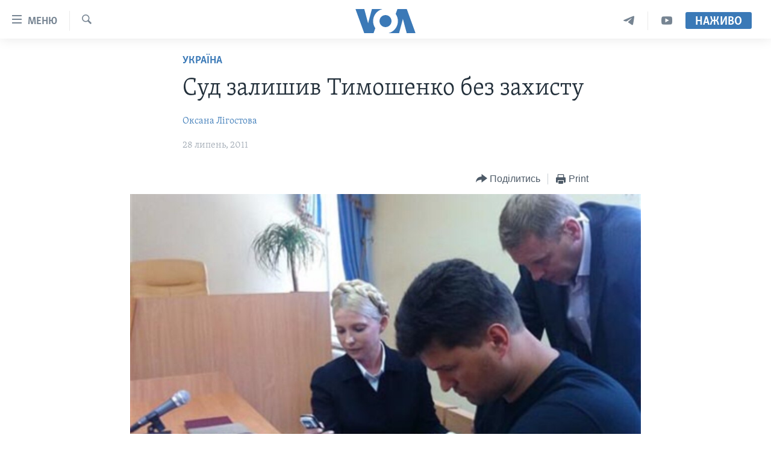

--- FILE ---
content_type: text/html; charset=utf-8
request_url: https://www.holosameryky.com/a/tymoshenko-07-28-2011-126342988/243003.html
body_size: 12704
content:

<!DOCTYPE html>
<html lang="uk" dir="ltr" class="no-js">
<head>
<link href="/Content/responsive/VOA/uk-UA/VOA-uk-UA.css?&amp;av=0.0.0.0&amp;cb=308" rel="stylesheet"/>
<script src="https://tags.holosameryky.com/voa-pangea/prod/utag.sync.js"></script> <script type='text/javascript' src='https://www.youtube.com/iframe_api' async></script>
<script type="text/javascript">
//a general 'js' detection, must be on top level in <head>, due to CSS performance
document.documentElement.className = "js";
var cacheBuster = "308";
var appBaseUrl = "/";
var imgEnhancerBreakpoints = [0, 144, 256, 408, 650, 1023, 1597];
var isLoggingEnabled = false;
var isPreviewPage = false;
var isLivePreviewPage = false;
if (!isPreviewPage) {
window.RFE = window.RFE || {};
window.RFE.cacheEnabledByParam = window.location.href.indexOf('nocache=1') === -1;
const url = new URL(window.location.href);
const params = new URLSearchParams(url.search);
// Remove the 'nocache' parameter
params.delete('nocache');
// Update the URL without the 'nocache' parameter
url.search = params.toString();
window.history.replaceState(null, '', url.toString());
} else {
window.addEventListener('load', function() {
const links = window.document.links;
for (let i = 0; i < links.length; i++) {
links[i].href = '#';
links[i].target = '_self';
}
})
}
// Iframe & Embed detection
var embedProperties = {};
try {
// Reliable way to check if we are in an iframe.
var isIframe = window.self !== window.top;
embedProperties.is_iframe = isIframe;
if (!isIframe) {
embedProperties.embed_context = "main";
} else {
// We are in an iframe. Let's try to access the parent.
// This access will only fail with strict cross-origin (without document.domain).
var parentLocation = window.top.location;
// The access succeeded. Now we explicitly compare the hostname.
if (window.location.hostname === parentLocation.hostname) {
embedProperties.embed_context = "embed_self";
} else {
// Hostname is different (e.g. different subdomain with document.domain)
embedProperties.embed_context = "embed_cross";
}
// Since the access works, we can safely get the details.
embedProperties.url_parent = parentLocation.href;
embedProperties.title_parent = window.top.document.title;
}
} catch (err) {
// We are in an iframe, and an error occurred, probably due to cross-origin restrictions.
embedProperties.is_iframe = true;
embedProperties.embed_context = "embed_cross";
// We cannot access the properties of window.top.
// `document.referrer` can sometimes provide the URL of the parent page.
// It is not 100% reliable, but it is the best we can do in this situation.
embedProperties.url_parent = document.referrer || null;
embedProperties.title_parent = null; // We can't get to the title in a cross-origin scenario.
}
var pwaEnabled = false;
var swCacheDisabled;
</script>
<meta charset="utf-8" />
<title>Суд залишив Тимошенко без захисту</title>
<meta name="description" content="Відколи у вівторок суд задовольнив клопотання Юлії Тимошенко про відвід її адвокатів, екс-прем’єрка захищається сама." />
<meta name="keywords" content="Актуально, Україна, Київ" />
<meta name="viewport" content="width=device-width, initial-scale=1.0" />
<meta http-equiv="X-UA-Compatible" content="IE=edge" />
<meta name="robots" content="max-image-preview:large"><meta property="fb:pages" content="127622183939174" />
<meta name="msvalidate.01" content="3286EE554B6F672A6F2E608C02343C0E" />
<meta name="yandex-verification" content="625440aa96ccf0ee" />
<link href="https://www.holosameryky.com/a/tymoshenko-07-28-2011-126342988/243003.html" rel="canonical" />
<meta name="apple-mobile-web-app-title" content="Голос Америки" />
<meta name="apple-mobile-web-app-status-bar-style" content="black" />
<meta name="apple-itunes-app" content="app-id=632618796, app-argument=//243003.ltr" />
<meta content="Суд залишив Тимошенко без захисту" property="og:title" />
<meta content="Відколи у вівторок суд задовольнив клопотання Юлії Тимошенко про відвід її адвокатів, екс-прем’єрка захищається сама." property="og:description" />
<meta content="article" property="og:type" />
<meta content="https://www.holosameryky.com/a/tymoshenko-07-28-2011-126342988/243003.html" property="og:url" />
<meta content="Голос Америки Українською" property="og:site_name" />
<meta content="https://www.facebook.com/holosameryky/" property="article:publisher" />
<meta content="https://gdb.voanews.com/d8d5d932-6460-4ee1-b487-69bad361bb1b_w1200_h630.jpg" property="og:image" />
<meta content="1200" property="og:image:width" />
<meta content="630" property="og:image:height" />
<meta content="227044984370662" property="fb:app_id" />
<meta content="Оксана Лігостова" name="Author" />
<meta content="summary_large_image" name="twitter:card" />
<meta content="@chastime" name="twitter:site" />
<meta content="https://gdb.voanews.com/d8d5d932-6460-4ee1-b487-69bad361bb1b_w1200_h630.jpg" name="twitter:image" />
<meta content="Суд залишив Тимошенко без захисту" name="twitter:title" />
<meta content="Відколи у вівторок суд задовольнив клопотання Юлії Тимошенко про відвід її адвокатів, екс-прем’єрка захищається сама." name="twitter:description" />
<link rel="amphtml" href="https://www.holosameryky.com/amp/tymoshenko-07-28-2011-126342988/243003.html" />
<script type="application/ld+json">{"articleSection":"Україна","isAccessibleForFree":true,"headline":"Суд залишив Тимошенко без захисту","inLanguage":"uk-UA","keywords":"Актуально, Україна, Київ","author":{"@type":"Person","url":"https://www.holosameryky.com/author/оксана-лігостова/utuqm","description":"","image":{"@type":"ImageObject"},"name":"Оксана Лігостова"},"datePublished":"2011-07-28 00:00:00Z","dateModified":"2011-07-28 00:00:00Z","publisher":{"logo":{"width":512,"height":220,"@type":"ImageObject","url":"https://www.holosameryky.com/Content/responsive/VOA/uk-UA/img/logo.png"},"@type":"NewsMediaOrganization","url":"https://www.holosameryky.com","sameAs":["https://www.facebook.com/holosameryky/","https://twitter.com/holosameryky","https://www.youtube.com/user/holosameryky","https://www.instagram.com/holosameryky/","https://t.me/holosameryky"],"name":"Голос Америки Українською","alternateName":"Голос Америки Українською"},"@context":"https://schema.org","@type":"NewsArticle","mainEntityOfPage":"https://www.holosameryky.com/a/tymoshenko-07-28-2011-126342988/243003.html","url":"https://www.holosameryky.com/a/tymoshenko-07-28-2011-126342988/243003.html","description":"Відколи у вівторок суд задовольнив клопотання Юлії Тимошенко про відвід її адвокатів, екс-прем’єрка захищається сама.","image":{"width":1080,"height":608,"@type":"ImageObject","url":"https://gdb.voanews.com/d8d5d932-6460-4ee1-b487-69bad361bb1b_w1080_h608.jpg"},"name":"Суд залишив Тимошенко без захисту"}</script>
<script src="/Scripts/responsive/infographics.b?v=dVbZ-Cza7s4UoO3BqYSZdbxQZVF4BOLP5EfYDs4kqEo1&amp;av=0.0.0.0&amp;cb=308"></script>
<script src="/Scripts/responsive/loader.b?v=C-JLefdHQ4ECvt5x4bMsJCTq2VRkcN8JUkP-IB-DzAI1&amp;av=0.0.0.0&amp;cb=308"></script>
<link rel="icon" type="image/svg+xml" href="/Content/responsive/VOA/img/webApp/favicon.svg" />
<link rel="alternate icon" href="/Content/responsive/VOA/img/webApp/favicon.ico" />
<link rel="apple-touch-icon" sizes="152x152" href="/Content/responsive/VOA/img/webApp/ico-152x152.png" />
<link rel="apple-touch-icon" sizes="144x144" href="/Content/responsive/VOA/img/webApp/ico-144x144.png" />
<link rel="apple-touch-icon" sizes="114x114" href="/Content/responsive/VOA/img/webApp/ico-114x114.png" />
<link rel="apple-touch-icon" sizes="72x72" href="/Content/responsive/VOA/img/webApp/ico-72x72.png" />
<link rel="apple-touch-icon-precomposed" href="/Content/responsive/VOA/img/webApp/ico-57x57.png" />
<link rel="icon" sizes="192x192" href="/Content/responsive/VOA/img/webApp/ico-192x192.png" />
<link rel="icon" sizes="128x128" href="/Content/responsive/VOA/img/webApp/ico-128x128.png" />
<meta name="msapplication-TileColor" content="#ffffff" />
<meta name="msapplication-TileImage" content="/Content/responsive/VOA/img/webApp/ico-144x144.png" />
<link rel="alternate" type="application/rss+xml" title="VOA - Top Stories [RSS]" href="/api/" />
<link rel="sitemap" type="application/rss+xml" href="/sitemap.xml" />
<script type="text/javascript">
var analyticsData = Object.assign(embedProperties, {url:"https://www.holosameryky.com/a/tymoshenko-07-28-2011-126342988/243003.html",property_id:"489",article_uid:"243003",page_title:"Суд залишив Тимошенко без захисту",page_type:"article",content_type:"article",subcontent_type:"article",last_modified:"2011-07-28 00:00:00Z",pub_datetime:"2011-07-28 00:00:00Z",section:"україна",english_section:"ukrayina",byline:"Оксана Лігостова",categories:"aktualno,ukrayina",tags:"київ",domain:"www.holosameryky.com",language:"Ukrainian",language_service:"VOA Ukrainian",platform:"web",copied:"no",copied_article:"",copied_title:"",runs_js:"Yes",cms_release:"8.45.0.0.308",enviro_type:"prod",slug:"tymoshenko-07-28-2011-126342988",entity:"VOA",short_language_service:"UKR",platform_short:"W",page_name:"Суд залишив Тимошенко без захисту"});
// Push Analytics data as GTM message (without "event" attribute and before GTM initialization)
window.dataLayer = window.dataLayer || [];
window.dataLayer.push(analyticsData);
</script>
<script type="text/javascript" data-cookiecategory="analytics">
var gtmEventObject = {event: 'page_meta_ready'};window.dataLayer = window.dataLayer || [];window.dataLayer.push(gtmEventObject);
var renderGtm = "true";
if (renderGtm === "true") {
(function(w,d,s,l,i){w[l]=w[l]||[];w[l].push({'gtm.start':new Date().getTime(),event:'gtm.js'});var f=d.getElementsByTagName(s)[0],j=d.createElement(s),dl=l!='dataLayer'?'&l='+l:'';j.async=true;j.src='//www.googletagmanager.com/gtm.js?id='+i+dl;f.parentNode.insertBefore(j,f);})(window,document,'script','dataLayer','GTM-N8MP7P');
}
</script>
</head>
<body class=" nav-no-loaded cc_theme pg-article pg-article--single-column print-lay-article use-sticky-share nojs-images ">
<noscript><iframe src="https://www.googletagmanager.com/ns.html?id=GTM-N8MP7P" height="0" width="0" style="display:none;visibility:hidden"></iframe></noscript> <script type="text/javascript" data-cookiecategory="analytics">
var gtmEventObject = {event: 'page_meta_ready'};window.dataLayer = window.dataLayer || [];window.dataLayer.push(gtmEventObject);
var renderGtm = "true";
if (renderGtm === "true") {
(function(w,d,s,l,i){w[l]=w[l]||[];w[l].push({'gtm.start':new Date().getTime(),event:'gtm.js'});var f=d.getElementsByTagName(s)[0],j=d.createElement(s),dl=l!='dataLayer'?'&l='+l:'';j.async=true;j.src='//www.googletagmanager.com/gtm.js?id='+i+dl;f.parentNode.insertBefore(j,f);})(window,document,'script','dataLayer','GTM-N8MP7P');
}
</script>
<!--Analytics tag js version start-->
<script type="text/javascript" data-cookiecategory="analytics">
var utag_data = Object.assign({}, analyticsData, {pub_year:"2011",pub_month:"07",pub_day:"28",pub_hour:"00",pub_weekday:"Thursday"});
if(typeof(TealiumTagFrom)==='function' && typeof(TealiumTagSearchKeyword)==='function') {
var utag_from=TealiumTagFrom();var utag_searchKeyword=TealiumTagSearchKeyword();
if(utag_searchKeyword!=null && utag_searchKeyword!=='' && utag_data["search_keyword"]==null) utag_data["search_keyword"]=utag_searchKeyword;if(utag_from!=null && utag_from!=='') utag_data["from"]=TealiumTagFrom();}
if(window.top!== window.self&&utag_data.page_type==="snippet"){utag_data.page_type = 'iframe';}
try{if(window.top!==window.self&&window.self.location.hostname===window.top.location.hostname){utag_data.platform = 'self-embed';utag_data.platform_short = 'se';}}catch(e){if(window.top!==window.self&&window.self.location.search.includes("platformType=self-embed")){utag_data.platform = 'cross-promo';utag_data.platform_short = 'cp';}}
(function(a,b,c,d){ a="https://tags.holosameryky.com/voa-pangea/prod/utag.js"; b=document;c="script";d=b.createElement(c);d.src=a;d.type="text/java"+c;d.async=true; a=b.getElementsByTagName(c)[0];a.parentNode.insertBefore(d,a); })();
</script>
<!--Analytics tag js version end-->
<!-- Analytics tag management NoScript -->
<noscript>
<img style="position: absolute; border: none;" src="https://ssc.holosameryky.com/b/ss/bbgprod,bbgentityvoa/1/G.4--NS/1507605902?pageName=voa%3aukr%3aw%3aarticle%3a%d0%a1%d1%83%d0%b4%20%d0%b7%d0%b0%d0%bb%d0%b8%d1%88%d0%b8%d0%b2%20%d0%a2%d0%b8%d0%bc%d0%be%d1%88%d0%b5%d0%bd%d0%ba%d0%be%20%d0%b1%d0%b5%d0%b7%20%d0%b7%d0%b0%d1%85%d0%b8%d1%81%d1%82%d1%83&amp;c6=%d0%a1%d1%83%d0%b4%20%d0%b7%d0%b0%d0%bb%d0%b8%d1%88%d0%b8%d0%b2%20%d0%a2%d0%b8%d0%bc%d0%be%d1%88%d0%b5%d0%bd%d0%ba%d0%be%20%d0%b1%d0%b5%d0%b7%20%d0%b7%d0%b0%d1%85%d0%b8%d1%81%d1%82%d1%83&amp;v36=8.45.0.0.308&amp;v6=D=c6&amp;g=https%3a%2f%2fwww.holosameryky.com%2fa%2ftymoshenko-07-28-2011-126342988%2f243003.html&amp;c1=D=g&amp;v1=D=g&amp;events=event1,event52&amp;c16=voa%20ukrainian&amp;v16=D=c16&amp;c5=ukrayina&amp;v5=D=c5&amp;ch=%d0%a3%d0%ba%d1%80%d0%b0%d1%97%d0%bd%d0%b0&amp;c15=ukrainian&amp;v15=D=c15&amp;c4=article&amp;v4=D=c4&amp;c14=243003&amp;v14=D=c14&amp;v20=no&amp;c17=web&amp;v17=D=c17&amp;mcorgid=518abc7455e462b97f000101%40adobeorg&amp;server=www.holosameryky.com&amp;pageType=D=c4&amp;ns=bbg&amp;v29=D=server&amp;v25=voa&amp;v30=489&amp;v105=D=User-Agent " alt="analytics" width="1" height="1" /></noscript>
<!-- End of Analytics tag management NoScript -->
<!--*** Accessibility links - For ScreenReaders only ***-->
<section>
<div class="sr-only">
<h2>Спеціальні потреби</h2>
<ul>
<li><a href="#content" data-disable-smooth-scroll="1">Перейти до матеріалу</a></li>
<li><a href="#navigation" data-disable-smooth-scroll="1">Перейти до меню сторінки</a></li>
<li><a href="#txtHeaderSearch" data-disable-smooth-scroll="1">Перейти до Пошуку</a></li>
</ul>
</div>
</section>
<div dir="ltr">
<div id="page">
<aside>
<div class="c-lightbox overlay-modal">
<div class="c-lightbox__intro">
<h2 class="c-lightbox__intro-title"></h2>
<button class="btn btn--rounded c-lightbox__btn c-lightbox__intro-next" title="Наступний">
<span class="ico ico--rounded ico-chevron-forward"></span>
<span class="sr-only">Наступний</span>
</button>
</div>
<div class="c-lightbox__nav">
<button class="btn btn--rounded c-lightbox__btn c-lightbox__btn--close" title="Закрити">
<span class="ico ico--rounded ico-close"></span>
<span class="sr-only">Закрити</span>
</button>
<button class="btn btn--rounded c-lightbox__btn c-lightbox__btn--prev" title="Попередній">
<span class="ico ico--rounded ico-chevron-backward"></span>
<span class="sr-only">Попередній</span>
</button>
<button class="btn btn--rounded c-lightbox__btn c-lightbox__btn--next" title="Наступний">
<span class="ico ico--rounded ico-chevron-forward"></span>
<span class="sr-only">Наступний</span>
</button>
</div>
<div class="c-lightbox__content-wrap">
<figure class="c-lightbox__content">
<span class="c-spinner c-spinner--lightbox">
<img src="/Content/responsive/img/player-spinner.png"
alt="please wait"
title="please wait" />
</span>
<div class="c-lightbox__img">
<div class="thumb">
<img src="" alt="" />
</div>
</div>
<figcaption>
<div class="c-lightbox__info c-lightbox__info--foot">
<span class="c-lightbox__counter"></span>
<span class="caption c-lightbox__caption"></span>
</div>
</figcaption>
</figure>
</div>
<div class="hidden">
<div class="content-advisory__box content-advisory__box--lightbox">
<span class="content-advisory__box-text">This image contains sensitive content which some people may find offensive or disturbing.</span>
<button class="btn btn--transparent content-advisory__box-btn m-t-md" value="text" type="button">
<span class="btn__text">
Click to reveal
</span>
</button>
</div>
</div>
</div>
<div class="print-dialogue">
<div class="container">
<h3 class="print-dialogue__title section-head">Print Options:</h3>
<div class="print-dialogue__opts">
<ul class="print-dialogue__opt-group">
<li class="form__group form__group--checkbox">
<input class="form__check " id="checkboxImages" name="checkboxImages" type="checkbox" checked="checked" />
<label for="checkboxImages" class="form__label m-t-md">Images</label>
</li>
<li class="form__group form__group--checkbox">
<input class="form__check " id="checkboxMultimedia" name="checkboxMultimedia" type="checkbox" checked="checked" />
<label for="checkboxMultimedia" class="form__label m-t-md">Multimedia</label>
</li>
</ul>
<ul class="print-dialogue__opt-group">
<li class="form__group form__group--checkbox">
<input class="form__check " id="checkboxEmbedded" name="checkboxEmbedded" type="checkbox" checked="checked" />
<label for="checkboxEmbedded" class="form__label m-t-md">Embedded Content</label>
</li>
<li class="hidden">
<input class="form__check " id="checkboxComments" name="checkboxComments" type="checkbox" />
<label for="checkboxComments" class="form__label m-t-md">Comments</label>
</li>
</ul>
</div>
<div class="print-dialogue__buttons">
<button class="btn btn--secondary close-button" type="button" title="Скасувати">
<span class="btn__text ">Скасувати</span>
</button>
<button class="btn btn-cust-print m-l-sm" type="button" title="Print">
<span class="btn__text ">Print</span>
</button>
</div>
</div>
</div>
<div class="ctc-message pos-fix">
<div class="ctc-message__inner">Link has been copied to clipboard</div>
</div>
</aside>
<div class="hdr-20 hdr-20--big">
<div class="hdr-20__inner">
<div class="hdr-20__max pos-rel">
<div class="hdr-20__side hdr-20__side--primary d-flex">
<label data-for="main-menu-ctrl" data-switcher-trigger="true" data-switch-target="main-menu-ctrl" class="burger hdr-trigger pos-rel trans-trigger" data-trans-evt="click" data-trans-id="menu">
<span class="ico ico-close hdr-trigger__ico hdr-trigger__ico--close burger__ico burger__ico--close"></span>
<span class="ico ico-menu hdr-trigger__ico hdr-trigger__ico--open burger__ico burger__ico--open"></span>
<span class="burger__label">Меню</span>
</label>
<div class="menu-pnl pos-fix trans-target" data-switch-target="main-menu-ctrl" data-trans-id="menu">
<div class="menu-pnl__inner">
<nav class="main-nav menu-pnl__item menu-pnl__item--first">
<ul class="main-nav__list accordeon" data-analytics-tales="false" data-promo-name="link" data-location-name="nav,secnav">
<li class="main-nav__item">
<a class="main-nav__item-name main-nav__item-name--link" href="https://www.holosameryky.com" title="Головна" >Головна</a>
</li>
<li class="main-nav__item accordeon__item" data-switch-target="menu-item-1296">
<label class="main-nav__item-name main-nav__item-name--label accordeon__control-label" data-switcher-trigger="true" data-for="menu-item-1296">
Актуально
<span class="ico ico-chevron-down main-nav__chev"></span>
</label>
<div class="main-nav__sub-list">
<a class="main-nav__item-name main-nav__item-name--link main-nav__item-name--sub" href="/p/7698.html" title="Світ" data-item-name="svit" >Світ</a>
<a class="main-nav__item-name main-nav__item-name--link main-nav__item-name--sub" href="/ssha" title="США" data-item-name="ssha" >США</a>
<a class="main-nav__item-name main-nav__item-name--link main-nav__item-name--sub" href="/ukrayina" title="Україна" data-item-name="ukrayina" >Україна</a>
<a class="main-nav__item-name main-nav__item-name--link main-nav__item-name--sub" href="/z/6974" title="Війна - це особисте" data-item-name="viyna-tse-osobyste" >Війна - це особисте</a>
<a class="main-nav__item-name main-nav__item-name--link main-nav__item-name--sub" href="/ukrayintsi-u-sviti" title="Українці у світі" data-item-name="ukrayintsi-u-sviti" >Українці у світі</a>
<a class="main-nav__item-name main-nav__item-name--link main-nav__item-name--sub" href="/nauka-i-tehnolohii" title="Наука" data-item-name="nauka-tehnolohii" >Наука</a>
<a class="main-nav__item-name main-nav__item-name--link main-nav__item-name--sub" href="/zdorovya" title="Здоров&#39;я" data-item-name="zdorovya" >Здоров&#39;я</a>
<a class="main-nav__item-name main-nav__item-name--link main-nav__item-name--sub" href="/kultura" title="Культура" data-item-name="kultura" >Культура</a>
<a class="main-nav__item-name main-nav__item-name--link main-nav__item-name--sub" href="/suspilstvo" title="Суспільство" data-item-name="suspilstvo" >Суспільство</a>
<a class="main-nav__item-name main-nav__item-name--link main-nav__item-name--sub" href="/ekonomika" title="Економіка" data-item-name="ekonomika" >Економіка</a>
<a class="main-nav__item-name main-nav__item-name--link main-nav__item-name--sub" href="/p/7710.html" title="Історії успіху українців" data-item-name="istorii-ispikhu-ukrayintsiv" >Історії успіху українців</a>
</div>
</li>
<li class="main-nav__item">
<a class="main-nav__item-name main-nav__item-name--link" href="/analityka" title="Аналітика" data-item-name="analityka" >Аналітика</a>
</li>
<li class="main-nav__item">
<a class="main-nav__item-name main-nav__item-name--link" href="/polityka-v-ssha" title="Політика в США" data-item-name="polityka-v-ssha" >Політика в США</a>
</li>
<li class="main-nav__item">
<a class="main-nav__item-name main-nav__item-name--link" href="/administratsiya-prezydenta-trampa" title="Адміністрація президента Трампа: перші 100 днів" data-item-name="administratsiya prezydenta trampa" >Адміністрація президента Трампа: перші 100 днів</a>
</li>
<li class="main-nav__item">
<a class="main-nav__item-name main-nav__item-name--link" href="/ukrayintsi-u-sviti" title="Українці в Америці" data-item-name="ukrayintsi-u-sviti" >Українці в Америці</a>
</li>
<li class="main-nav__item">
<a class="main-nav__item-name main-nav__item-name--link" href="/ukrayina" title="УКРАЇНА" data-item-name="ukrayina" >УКРАЇНА</a>
</li>
<li class="main-nav__item">
<a class="main-nav__item-name main-nav__item-name--link" href="/intervyu" title="Інтерв&#39;ю" data-item-name="interview" >Інтерв&#39;ю</a>
</li>
<li class="main-nav__item">
<a class="main-nav__item-name main-nav__item-name--link" href="/borotba-z-dezinformatsiyeyu" title="БОРОТЬБА З ДЕЗІНФОРМАЦІЄЮ" data-item-name="borotba-z-dezinformatsiyeyu" >БОРОТЬБА З ДЕЗІНФОРМАЦІЄЮ</a>
</li>
<li class="main-nav__item">
<a class="main-nav__item-name main-nav__item-name--link" href="/z/1686" title="Відео" data-item-name="video" >Відео</a>
</li>
<li class="main-nav__item accordeon__item" data-switch-target="menu-item-1295">
<label class="main-nav__item-name main-nav__item-name--label accordeon__control-label" data-switcher-trigger="true" data-for="menu-item-1295">
Телепрограми
<span class="ico ico-chevron-down main-nav__chev"></span>
</label>
<div class="main-nav__sub-list">
<a class="main-nav__item-name main-nav__item-name--link main-nav__item-name--sub" href="/z/1684" title="Час-Time" data-item-name="chastime" >Час-Time</a>
<a class="main-nav__item-name main-nav__item-name--link main-nav__item-name--sub" href="/z/6960" title="Брифінг Голосу Америки" data-item-name="bryfing-holosu-ameryky" >Брифінг Голосу Америки</a>
<a class="main-nav__item-name main-nav__item-name--link main-nav__item-name--sub" href="/z/4124" title="Студія Вашингтон" data-item-name="studiya-vashyngton" >Студія Вашингтон</a>
<a class="main-nav__item-name main-nav__item-name--link main-nav__item-name--sub" href="/z/1685" title="Вікно в Америку" data-item-name="vikno-v-ameryku" >Вікно в Америку</a>
<a class="main-nav__item-name main-nav__item-name--link main-nav__item-name--sub" href="/z/4601" title="Прайм-Тайм" data-item-name="tv-programs-prime-time" >Прайм-Тайм</a>
<a class="main-nav__item-name main-nav__item-name--link main-nav__item-name--sub" href="/p/7067.html" title="Погляд з Вашингтона" data-item-name="election-ukraine" >Погляд з Вашингтона</a>
</div>
</li>
<li class="main-nav__item">
<a class="main-nav__item-name main-nav__item-name--link" href="/z/7795" title="English" data-item-name="English" >English</a>
</li>
</ul>
</nav>
<div class="menu-pnl__item">
<a href="https://learningenglish.voanews.com/" class="menu-pnl__item-link" alt="Learning English">Learning English</a>
</div>
<div class="menu-pnl__item menu-pnl__item--social">
<h5 class="menu-pnl__sub-head">Ми в соцмережах</h5>
<a href="https://www.facebook.com/holosameryky/" title="Слідкуйте за нами на Facebook" data-analytics-text="follow_on_facebook" class="btn btn--rounded btn--social-inverted menu-pnl__btn js-social-btn btn-facebook" target="_blank" rel="noopener">
<span class="ico ico-facebook-alt ico--rounded"></span>
</a>
<a href="https://twitter.com/holosameryky" title="Слідкуйте за нами у Twitter" data-analytics-text="follow_on_twitter" class="btn btn--rounded btn--social-inverted menu-pnl__btn js-social-btn btn-twitter" target="_blank" rel="noopener">
<span class="ico ico-twitter ico--rounded"></span>
</a>
<a href="https://www.youtube.com/user/holosameryky" title="Слідкуйте за нами на Youtube" data-analytics-text="follow_on_youtube" class="btn btn--rounded btn--social-inverted menu-pnl__btn js-social-btn btn-youtube" target="_blank" rel="noopener">
<span class="ico ico-youtube ico--rounded"></span>
</a>
<a href="https://www.instagram.com/holosameryky/" title="Підписуйтесь на наш Інстаграм" data-analytics-text="follow_on_instagram" class="btn btn--rounded btn--social-inverted menu-pnl__btn js-social-btn btn-instagram" target="_blank" rel="noopener">
<span class="ico ico-instagram ico--rounded"></span>
</a>
<a href="https://t.me/holosameryky" title="Підпишіться на наш Telegram" data-analytics-text="follow_on_telegram" class="btn btn--rounded btn--social-inverted menu-pnl__btn js-social-btn btn-telegram" target="_blank" rel="noopener">
<span class="ico ico-telegram ico--rounded"></span>
</a>
</div>
<div class="menu-pnl__item">
<a href="/navigation/allsites" class="menu-pnl__item-link">
<span class="ico ico-languages "></span>
Мови
</a>
</div>
</div>
</div>
<label data-for="top-search-ctrl" data-switcher-trigger="true" data-switch-target="top-search-ctrl" class="top-srch-trigger hdr-trigger">
<span class="ico ico-close hdr-trigger__ico hdr-trigger__ico--close top-srch-trigger__ico top-srch-trigger__ico--close"></span>
<span class="ico ico-search hdr-trigger__ico hdr-trigger__ico--open top-srch-trigger__ico top-srch-trigger__ico--open"></span>
</label>
<div class="srch-top srch-top--in-header" data-switch-target="top-search-ctrl">
<div class="container">
<form action="/s" class="srch-top__form srch-top__form--in-header" id="form-topSearchHeader" method="get" role="search"><label for="txtHeaderSearch" class="sr-only">Пошук</label>
<input type="text" id="txtHeaderSearch" name="k" placeholder="шукати текст ..." accesskey="s" value="" class="srch-top__input analyticstag-event" onkeydown="if (event.keyCode === 13) { FireAnalyticsTagEventOnSearch('search', $dom.get('#txtHeaderSearch')[0].value) }" />
<button title="Пошук" type="submit" class="btn btn--top-srch analyticstag-event" onclick="FireAnalyticsTagEventOnSearch('search', $dom.get('#txtHeaderSearch')[0].value) ">
<span class="ico ico-search"></span>
</button></form>
</div>
</div>
<a href="/" class="main-logo-link">
<img src="/Content/responsive/VOA/uk-UA/img/logo-compact.svg?cb=308" class="main-logo main-logo--comp" alt="site logo">
<img src="/Content/responsive/VOA/uk-UA/img/logo.svg?cb=308" class="main-logo main-logo--big" alt="site logo">
</a>
</div>
<div class="hdr-20__side hdr-20__side--secondary d-flex">
<a href="https://www.youtube.com/c/holosameryky" title="YouTube" class="hdr-20__secondary-item" data-item-name="custom1">
<span class="ico-custom ico-custom--1 hdr-20__secondary-icon"></span>
</a>
<a href="https://t.me/holosameryky" title="Telegram" class="hdr-20__secondary-item" data-item-name="custom2">
<span class="ico-custom ico-custom--2 hdr-20__secondary-icon"></span>
</a>
<a href="/s" title="Пошук" class="hdr-20__secondary-item hdr-20__secondary-item--search" data-item-name="search">
<span class="ico ico-search hdr-20__secondary-icon hdr-20__secondary-icon--search"></span>
</a>
<div class="hdr-20__secondary-item live-b-drop">
<div class="live-b-drop__off">
<a href="/live" class="live-b-drop__link" title="Наживо" data-item-name="live">
<span class="badge badge--live-btn badge--live-btn-off">
Наживо
</span>
</a>
</div>
<div class="live-b-drop__on hidden">
<label data-for="live-ctrl" data-switcher-trigger="true" data-switch-target="live-ctrl" class="live-b-drop__label pos-rel">
<span class="badge badge--live badge--live-btn">
Наживо
</span>
<span class="ico ico-close live-b-drop__label-ico live-b-drop__label-ico--close"></span>
</label>
<div class="live-b-drop__panel" id="targetLivePanelDiv" data-switch-target="live-ctrl"></div>
</div>
</div>
<div class="srch-bottom">
<form action="/s" class="srch-bottom__form d-flex" id="form-bottomSearch" method="get" role="search"><label for="txtSearch" class="sr-only">Пошук</label>
<input type="search" id="txtSearch" name="k" placeholder="шукати текст ..." accesskey="s" value="" class="srch-bottom__input analyticstag-event" onkeydown="if (event.keyCode === 13) { FireAnalyticsTagEventOnSearch('search', $dom.get('#txtSearch')[0].value) }" />
<button title="Пошук" type="submit" class="btn btn--bottom-srch analyticstag-event" onclick="FireAnalyticsTagEventOnSearch('search', $dom.get('#txtSearch')[0].value) ">
<span class="ico ico-search"></span>
</button></form>
</div>
</div>
<img src="/Content/responsive/VOA/uk-UA/img/logo-print.gif?cb=308" class="logo-print" loading="lazy" alt="site logo">
<img src="/Content/responsive/VOA/uk-UA/img/logo-print_color.png?cb=308" class="logo-print logo-print--color" loading="lazy" alt="site logo">
</div>
</div>
</div>
<script>
if (document.body.className.indexOf('pg-home') > -1) {
var nav2In = document.querySelector('.hdr-20__inner');
var nav2Sec = document.querySelector('.hdr-20__side--secondary');
var secStyle = window.getComputedStyle(nav2Sec);
if (nav2In && window.pageYOffset < 150 && secStyle['position'] !== 'fixed') {
nav2In.classList.add('hdr-20__inner--big')
}
}
</script>
<div class="c-hlights c-hlights--breaking c-hlights--no-item" data-hlight-display="mobile,desktop">
<div class="c-hlights__wrap container p-0">
<div class="c-hlights__nav">
<a role="button" href="#" title="Попередній">
<span class="ico ico-chevron-backward m-0"></span>
<span class="sr-only">Попередній</span>
</a>
<a role="button" href="#" title="Наступний">
<span class="ico ico-chevron-forward m-0"></span>
<span class="sr-only">Наступний</span>
</a>
</div>
<span class="c-hlights__label">
<span class="">Breaking News</span>
<span class="switcher-trigger">
<label data-for="more-less-1" data-switcher-trigger="true" class="switcher-trigger__label switcher-trigger__label--more p-b-0" title="Показати більше">
<span class="ico ico-chevron-down"></span>
</label>
<label data-for="more-less-1" data-switcher-trigger="true" class="switcher-trigger__label switcher-trigger__label--less p-b-0" title="Показати менше">
<span class="ico ico-chevron-up"></span>
</label>
</span>
</span>
<ul class="c-hlights__items switcher-target" data-switch-target="more-less-1">
</ul>
</div>
</div> <div id="content">
<main class="container">
<div class="hdr-container">
<div class="row">
<div class="col-xs-12 col-sm-12 col-md-10 col-md-offset-1">
<div class="row">
<div class="col-category col-xs-12 col-md-8 col-md-offset-2"> <div class="category js-category">
<a class="" href="/z/1681">Україна</a> </div>
</div><div class="col-title col-xs-12 col-md-8 col-md-offset-2"> <h1 class="title pg-title">
Суд залишив Тимошенко без захисту
</h1>
</div><div class="col-publishing-details col-xs-12 col-md-8 col-md-offset-2"> <div class="publishing-details ">
<div class="links">
<ul class="links__list">
<li class="links__item">
<a class="links__item-link" href="/author/оксана-лігостова/utuqm" title="Оксана Лігостова">Оксана Лігостова</a>
</li>
</ul>
</div>
<div class="published">
<span class="date" >
<time pubdate="pubdate" datetime="2011-07-28T03:00:00+02:00">
28 липень, 2011
</time>
</span>
</div>
</div>
</div><div class="col-xs-12 col-md-8 col-md-offset-2"> <div class="col-article-tools pos-rel article-share">
<div class="col-article-tools__end">
<div class="share--box">
<div class="sticky-share-container" style="display:none">
<div class="container">
<a href="https://www.holosameryky.com" id="logo-sticky-share">&nbsp;</a>
<div class="pg-title pg-title--sticky-share">
Суд залишив Тимошенко без захисту
</div>
<div class="sticked-nav-actions">
<!--This part is for sticky navigation display-->
<p class="buttons link-content-sharing p-0 ">
<button class="btn btn--link btn-content-sharing p-t-0 " id="btnContentSharing" value="text" role="Button" type="" title="Інші варіанти поділитись">
<span class="ico ico-share ico--l"></span>
<span class="btn__text ">
Поділитись
</span>
</button>
</p>
<aside class="content-sharing js-content-sharing js-content-sharing--apply-sticky content-sharing--sticky"
role="complementary"
data-share-url="https://www.holosameryky.com/a/tymoshenko-07-28-2011-126342988/243003.html" data-share-title="Суд залишив Тимошенко без захисту" data-share-text="">
<div class="content-sharing__popover">
<h6 class="content-sharing__title">Поділитись</h6>
<button href="#close" id="btnCloseSharing" class="btn btn--text-like content-sharing__close-btn">
<span class="ico ico-close ico--l"></span>
</button>
<ul class="content-sharing__list">
<li class="content-sharing__item">
<div class="ctc ">
<input type="text" class="ctc__input" readonly="readonly">
<a href="" js-href="https://www.holosameryky.com/a/tymoshenko-07-28-2011-126342988/243003.html" class="content-sharing__link ctc__button">
<span class="ico ico-copy-link ico--rounded ico--s"></span>
<span class="content-sharing__link-text">Copy link</span>
</a>
</div>
</li>
<li class="content-sharing__item">
<a href="https://facebook.com/sharer.php?u=https%3a%2f%2fwww.holosameryky.com%2fa%2ftymoshenko-07-28-2011-126342988%2f243003.html"
data-analytics-text="share_on_facebook"
title="Facebook" target="_blank"
class="content-sharing__link js-social-btn">
<span class="ico ico-facebook ico--rounded ico--s"></span>
<span class="content-sharing__link-text">Facebook</span>
</a>
</li>
<li class="content-sharing__item">
<a href="https://twitter.com/share?url=https%3a%2f%2fwww.holosameryky.com%2fa%2ftymoshenko-07-28-2011-126342988%2f243003.html&amp;text=%d0%a1%d1%83%d0%b4+%d0%b7%d0%b0%d0%bb%d0%b8%d1%88%d0%b8%d0%b2+%d0%a2%d0%b8%d0%bc%d0%be%d1%88%d0%b5%d0%bd%d0%ba%d0%be+%d0%b1%d0%b5%d0%b7+%d0%b7%d0%b0%d1%85%d0%b8%d1%81%d1%82%d1%83"
data-analytics-text="share_on_twitter"
title="Twitter" target="_blank"
class="content-sharing__link js-social-btn">
<span class="ico ico-twitter ico--rounded ico--s"></span>
<span class="content-sharing__link-text">Twitter</span>
</a>
</li>
<li class="content-sharing__item">
<a href="https://telegram.me/share/url?url=https%3a%2f%2fwww.holosameryky.com%2fa%2ftymoshenko-07-28-2011-126342988%2f243003.html"
data-analytics-text="share_on_telegram"
title="Telegram" target="_blank"
class="content-sharing__link js-social-btn">
<span class="ico ico-telegram ico--rounded ico--s"></span>
<span class="content-sharing__link-text">Telegram</span>
</a>
</li>
<li class="content-sharing__item visible-xs-inline-block visible-sm-inline-block">
<a href="viber://forward?text=https%3a%2f%2fwww.holosameryky.com%2fa%2ftymoshenko-07-28-2011-126342988%2f243003.html"
data-analytics-text="share_on_viber"
title="Viber" target="_blank"
class="content-sharing__link js-social-btn">
<span class="ico ico-viber ico--rounded ico--s"></span>
<span class="content-sharing__link-text">Viber</span>
</a>
</li>
<li class="content-sharing__item">
<a href="mailto:?body=https%3a%2f%2fwww.holosameryky.com%2fa%2ftymoshenko-07-28-2011-126342988%2f243003.html&amp;subject=Суд залишив Тимошенко без захисту"
title="Email"
class="content-sharing__link ">
<span class="ico ico-email ico--rounded ico--s"></span>
<span class="content-sharing__link-text">Email</span>
</a>
</li>
</ul>
</div>
</aside>
</div>
</div>
</div>
<div class="links">
<p class="buttons link-content-sharing p-0 ">
<button class="btn btn--link btn-content-sharing p-t-0 " id="btnContentSharing" value="text" role="Button" type="" title="Інші варіанти поділитись">
<span class="ico ico-share ico--l"></span>
<span class="btn__text ">
Поділитись
</span>
</button>
</p>
<aside class="content-sharing js-content-sharing " role="complementary"
data-share-url="https://www.holosameryky.com/a/tymoshenko-07-28-2011-126342988/243003.html" data-share-title="Суд залишив Тимошенко без захисту" data-share-text="">
<div class="content-sharing__popover">
<h6 class="content-sharing__title">Поділитись</h6>
<button href="#close" id="btnCloseSharing" class="btn btn--text-like content-sharing__close-btn">
<span class="ico ico-close ico--l"></span>
</button>
<ul class="content-sharing__list">
<li class="content-sharing__item">
<div class="ctc ">
<input type="text" class="ctc__input" readonly="readonly">
<a href="" js-href="https://www.holosameryky.com/a/tymoshenko-07-28-2011-126342988/243003.html" class="content-sharing__link ctc__button">
<span class="ico ico-copy-link ico--rounded ico--l"></span>
<span class="content-sharing__link-text">Copy link</span>
</a>
</div>
</li>
<li class="content-sharing__item">
<a href="https://facebook.com/sharer.php?u=https%3a%2f%2fwww.holosameryky.com%2fa%2ftymoshenko-07-28-2011-126342988%2f243003.html"
data-analytics-text="share_on_facebook"
title="Facebook" target="_blank"
class="content-sharing__link js-social-btn">
<span class="ico ico-facebook ico--rounded ico--l"></span>
<span class="content-sharing__link-text">Facebook</span>
</a>
</li>
<li class="content-sharing__item">
<a href="https://twitter.com/share?url=https%3a%2f%2fwww.holosameryky.com%2fa%2ftymoshenko-07-28-2011-126342988%2f243003.html&amp;text=%d0%a1%d1%83%d0%b4+%d0%b7%d0%b0%d0%bb%d0%b8%d1%88%d0%b8%d0%b2+%d0%a2%d0%b8%d0%bc%d0%be%d1%88%d0%b5%d0%bd%d0%ba%d0%be+%d0%b1%d0%b5%d0%b7+%d0%b7%d0%b0%d1%85%d0%b8%d1%81%d1%82%d1%83"
data-analytics-text="share_on_twitter"
title="Twitter" target="_blank"
class="content-sharing__link js-social-btn">
<span class="ico ico-twitter ico--rounded ico--l"></span>
<span class="content-sharing__link-text">Twitter</span>
</a>
</li>
<li class="content-sharing__item">
<a href="https://telegram.me/share/url?url=https%3a%2f%2fwww.holosameryky.com%2fa%2ftymoshenko-07-28-2011-126342988%2f243003.html"
data-analytics-text="share_on_telegram"
title="Telegram" target="_blank"
class="content-sharing__link js-social-btn">
<span class="ico ico-telegram ico--rounded ico--l"></span>
<span class="content-sharing__link-text">Telegram</span>
</a>
</li>
<li class="content-sharing__item visible-xs-inline-block visible-sm-inline-block">
<a href="viber://forward?text=https%3a%2f%2fwww.holosameryky.com%2fa%2ftymoshenko-07-28-2011-126342988%2f243003.html"
data-analytics-text="share_on_viber"
title="Viber" target="_blank"
class="content-sharing__link js-social-btn">
<span class="ico ico-viber ico--rounded ico--l"></span>
<span class="content-sharing__link-text">Viber</span>
</a>
</li>
<li class="content-sharing__item">
<a href="mailto:?body=https%3a%2f%2fwww.holosameryky.com%2fa%2ftymoshenko-07-28-2011-126342988%2f243003.html&amp;subject=Суд залишив Тимошенко без захисту"
title="Email"
class="content-sharing__link ">
<span class="ico ico-email ico--rounded ico--l"></span>
<span class="content-sharing__link-text">Email</span>
</a>
</li>
</ul>
</div>
</aside>
<p class="link-print hidden-xs buttons p-0">
<button class="btn btn--link btn-print p-t-0" onclick="if (typeof FireAnalyticsTagEvent === 'function') {FireAnalyticsTagEvent({ on_page_event: 'print_story' });}return false" title="(CTRL+P)">
<span class="ico ico-print"></span>
<span class="btn__text">Print</span>
</button>
</p>
</div>
</div>
</div>
</div>
</div><div class="col-multimedia col-xs-12 col-md-10 col-md-offset-1"> <div class="cover-media">
<figure class="media-image js-media-expand">
<div class="img-wrap">
<div class="thumb thumb16_9">
<img src="https://gdb.voanews.com/fbe8cc72-6b34-426f-9afd-a8f44f604596_w250_r1_s.jpg" alt="Юлія Тимошенко під час слухань у суді" />
</div>
</div>
<figcaption>
<span class="caption">Юлія Тимошенко під час слухань у суді</span>
</figcaption>
</figure>
</div>
</div>
</div>
</div>
</div>
</div>
<div class="body-container">
<div class="row">
<div class="col-xs-12 col-sm-12 col-md-10 col-md-offset-1">
<div class="row">
<div class="col-xs-12 col-sm-12 col-md-8 col-lg-8 col-md-offset-2">
<div id="article-content" class="content-floated-wrap fb-quotable">
<div class="wsw">
<p>Одна підсудна проти трьох прокурорів і судді. Відколи у вівторок суд задовольнив клопотання Юлії Тимошенко про відвід її адвокатів і не дав часу на пошуки нових, екс-прем’єрка захищається сама.<br /><br />Судові слухання без захисників тривали весь день у середу, а у четвер 28 липня головуючий дав зрозуміти, що такий формат процесу його не бентежить. Суддя Кіреєв відхилив клопотання Тимошенко про допуск до захисту Сергія Власенка і двох американських правників Марка Фельдмана і Роджера Енока.<br /><br />Як пояснив суддя, Власенка вже усунуто від процесу за порушення порядку, а американські адвокати не мають ліцензій на право займатися адвокатською діяльністю.<br /><br />Своєю чергою, Тимошенко заявила, що не бачить сенсу залучати якихось нових адвокатів. За її словами, лише Власенко та двоє американських фахівців знайомі з матеріалами справи. Будь-які нові адвокати, яких вона спробує залучити, часу на таке ознайомлення не отримають, – вважає Тимошенко.<br /><br />«Головуючий у справі суддя за вказівкою президента Януковича знову не надасть достатньо часу на ознайомлення з матеріалами кримінальної справи», – спрогнозувала екс-прем’єр.<br /><br />Відтак слухання продовжились без участі захисту. У четвер суд і далі допитував свідків. Причому свідки Генпрокуратури далі підносили обвинуваченню неприємні сюрпризи.<br /><br />Слідом за допитаним напередодні екс-міністром енергетики Юрієм Проданом, на бік Тимошенко несподівано стала колишній заступник генпрокурора Тетяна Корнякова. Вона заявила, що директиви на підписання «газових» угод не затверджує весь уряд і що ці директиви являють собою персональне доручення прем’єр-міністра. Те саме – слово в слово – казала раніше Тимошенко, пояснюючи судові відсутність у своїх діях складу злочину. Ще один свідок обвинувачення, представник Міністерства енергетики Костянтин Бородін, заперечив проти визначення «збитки державі», яких буцімто завдала Тимошенко підписанням газових угод, і наполягав на іншому терміні: «надлишкові витрати».<br /><br />Так чи інакше – розповіді свідків, викликаних Генпрокуратурою, не додали переконливості обвинуваченню. Тепер черга за свідками, на заслуховуванні яких наполягає сама Тимошенко. Вона заявила, що хоче викликати десятьох людей, і вже отримала дозвіл суду на допит екс-глави НАК «Нафтогаз України» Ігоря Діденка.<br /><br />Допит свідків суд продовжить у п’ятницю. При цьому, як стверджують відсторонені адвокати Тимошенко, усі дії суду, що проводяться зараз за відсутності захисників, є нелеґітимними і жодної юридичної сили не мають. Допити усіх свідків доведеться повторити після повернення захисту в залу суду, – заявив адвокат Микола Сірий в ефірі 5-го каналу.<br /><br />Своєю чергою, Генпрокуратура обіцяє повторити свою вимогу про арешт. Нове клопотання про взяття Тимошенко під варту пригрозила подати прокурор Лілія Фролова. Як вона сказала журналістам, обвинувачення скористається таким правом, якщо підсудна і далі затягуватиме процес та порушуватиме порядок.<br /><br />А тим часом у четвер у Печерському райсуді знову був присутній представник посольства США в Україні – аташе з прав людини Метт Стафорд. Процес регулярно відвідують також представники посольства Франції. Як розповіли співробітники західних місій журналістам, вони домовились щодня по черзі спостерігати за перебігом суду.<br /><br />Наразі висновки західних дипломатів невтішні. «На жаль, процес над Юлією Тимошенко знаходиться дуже далеко від права і дуже близько до політики», – заявив посол Франції Жак Фор. Як він додав, це примушує сумніватися в реальності тих декларацій про європейські цінності, які виголошує офіційний Київ. А колишній посол США в Україні Стівен Пайфер у своїй колонці для «Kyiv Post» назвав суд над Тимошенко фарсом, спрямованим на усунення конкурента від виборів. Він також зауважив, що президент Янукович позбавив себе перспективи отримати запрошення відвідати Вашингтон.</p>
</div>
<div class="footer-toolbar">
<div class="share--box">
<div class="sticky-share-container" style="display:none">
<div class="container">
<a href="https://www.holosameryky.com" id="logo-sticky-share">&nbsp;</a>
<div class="pg-title pg-title--sticky-share">
Суд залишив Тимошенко без захисту
</div>
<div class="sticked-nav-actions">
<!--This part is for sticky navigation display-->
<p class="buttons link-content-sharing p-0 ">
<button class="btn btn--link btn-content-sharing p-t-0 " id="btnContentSharing" value="text" role="Button" type="" title="Інші варіанти поділитись">
<span class="ico ico-share ico--l"></span>
<span class="btn__text ">
Поділитись
</span>
</button>
</p>
<aside class="content-sharing js-content-sharing js-content-sharing--apply-sticky content-sharing--sticky"
role="complementary"
data-share-url="https://www.holosameryky.com/a/tymoshenko-07-28-2011-126342988/243003.html" data-share-title="Суд залишив Тимошенко без захисту" data-share-text="">
<div class="content-sharing__popover">
<h6 class="content-sharing__title">Поділитись</h6>
<button href="#close" id="btnCloseSharing" class="btn btn--text-like content-sharing__close-btn">
<span class="ico ico-close ico--l"></span>
</button>
<ul class="content-sharing__list">
<li class="content-sharing__item">
<div class="ctc ">
<input type="text" class="ctc__input" readonly="readonly">
<a href="" js-href="https://www.holosameryky.com/a/tymoshenko-07-28-2011-126342988/243003.html" class="content-sharing__link ctc__button">
<span class="ico ico-copy-link ico--rounded ico--s"></span>
<span class="content-sharing__link-text">Copy link</span>
</a>
</div>
</li>
<li class="content-sharing__item">
<a href="https://facebook.com/sharer.php?u=https%3a%2f%2fwww.holosameryky.com%2fa%2ftymoshenko-07-28-2011-126342988%2f243003.html"
data-analytics-text="share_on_facebook"
title="Facebook" target="_blank"
class="content-sharing__link js-social-btn">
<span class="ico ico-facebook ico--rounded ico--s"></span>
<span class="content-sharing__link-text">Facebook</span>
</a>
</li>
<li class="content-sharing__item">
<a href="https://twitter.com/share?url=https%3a%2f%2fwww.holosameryky.com%2fa%2ftymoshenko-07-28-2011-126342988%2f243003.html&amp;text=%d0%a1%d1%83%d0%b4+%d0%b7%d0%b0%d0%bb%d0%b8%d1%88%d0%b8%d0%b2+%d0%a2%d0%b8%d0%bc%d0%be%d1%88%d0%b5%d0%bd%d0%ba%d0%be+%d0%b1%d0%b5%d0%b7+%d0%b7%d0%b0%d1%85%d0%b8%d1%81%d1%82%d1%83"
data-analytics-text="share_on_twitter"
title="Twitter" target="_blank"
class="content-sharing__link js-social-btn">
<span class="ico ico-twitter ico--rounded ico--s"></span>
<span class="content-sharing__link-text">Twitter</span>
</a>
</li>
<li class="content-sharing__item">
<a href="https://telegram.me/share/url?url=https%3a%2f%2fwww.holosameryky.com%2fa%2ftymoshenko-07-28-2011-126342988%2f243003.html"
data-analytics-text="share_on_telegram"
title="Telegram" target="_blank"
class="content-sharing__link js-social-btn">
<span class="ico ico-telegram ico--rounded ico--s"></span>
<span class="content-sharing__link-text">Telegram</span>
</a>
</li>
<li class="content-sharing__item visible-xs-inline-block visible-sm-inline-block">
<a href="viber://forward?text=https%3a%2f%2fwww.holosameryky.com%2fa%2ftymoshenko-07-28-2011-126342988%2f243003.html"
data-analytics-text="share_on_viber"
title="Viber" target="_blank"
class="content-sharing__link js-social-btn">
<span class="ico ico-viber ico--rounded ico--s"></span>
<span class="content-sharing__link-text">Viber</span>
</a>
</li>
<li class="content-sharing__item">
<a href="mailto:?body=https%3a%2f%2fwww.holosameryky.com%2fa%2ftymoshenko-07-28-2011-126342988%2f243003.html&amp;subject=Суд залишив Тимошенко без захисту"
title="Email"
class="content-sharing__link ">
<span class="ico ico-email ico--rounded ico--s"></span>
<span class="content-sharing__link-text">Email</span>
</a>
</li>
</ul>
</div>
</aside>
</div>
</div>
</div>
<div class="links">
<p class="buttons link-content-sharing p-0 ">
<button class="btn btn--link btn-content-sharing p-t-0 " id="btnContentSharing" value="text" role="Button" type="" title="Інші варіанти поділитись">
<span class="ico ico-share ico--l"></span>
<span class="btn__text ">
Поділитись
</span>
</button>
</p>
<aside class="content-sharing js-content-sharing " role="complementary"
data-share-url="https://www.holosameryky.com/a/tymoshenko-07-28-2011-126342988/243003.html" data-share-title="Суд залишив Тимошенко без захисту" data-share-text="">
<div class="content-sharing__popover">
<h6 class="content-sharing__title">Поділитись</h6>
<button href="#close" id="btnCloseSharing" class="btn btn--text-like content-sharing__close-btn">
<span class="ico ico-close ico--l"></span>
</button>
<ul class="content-sharing__list">
<li class="content-sharing__item">
<div class="ctc ">
<input type="text" class="ctc__input" readonly="readonly">
<a href="" js-href="https://www.holosameryky.com/a/tymoshenko-07-28-2011-126342988/243003.html" class="content-sharing__link ctc__button">
<span class="ico ico-copy-link ico--rounded ico--l"></span>
<span class="content-sharing__link-text">Copy link</span>
</a>
</div>
</li>
<li class="content-sharing__item">
<a href="https://facebook.com/sharer.php?u=https%3a%2f%2fwww.holosameryky.com%2fa%2ftymoshenko-07-28-2011-126342988%2f243003.html"
data-analytics-text="share_on_facebook"
title="Facebook" target="_blank"
class="content-sharing__link js-social-btn">
<span class="ico ico-facebook ico--rounded ico--l"></span>
<span class="content-sharing__link-text">Facebook</span>
</a>
</li>
<li class="content-sharing__item">
<a href="https://twitter.com/share?url=https%3a%2f%2fwww.holosameryky.com%2fa%2ftymoshenko-07-28-2011-126342988%2f243003.html&amp;text=%d0%a1%d1%83%d0%b4+%d0%b7%d0%b0%d0%bb%d0%b8%d1%88%d0%b8%d0%b2+%d0%a2%d0%b8%d0%bc%d0%be%d1%88%d0%b5%d0%bd%d0%ba%d0%be+%d0%b1%d0%b5%d0%b7+%d0%b7%d0%b0%d1%85%d0%b8%d1%81%d1%82%d1%83"
data-analytics-text="share_on_twitter"
title="Twitter" target="_blank"
class="content-sharing__link js-social-btn">
<span class="ico ico-twitter ico--rounded ico--l"></span>
<span class="content-sharing__link-text">Twitter</span>
</a>
</li>
<li class="content-sharing__item">
<a href="https://telegram.me/share/url?url=https%3a%2f%2fwww.holosameryky.com%2fa%2ftymoshenko-07-28-2011-126342988%2f243003.html"
data-analytics-text="share_on_telegram"
title="Telegram" target="_blank"
class="content-sharing__link js-social-btn">
<span class="ico ico-telegram ico--rounded ico--l"></span>
<span class="content-sharing__link-text">Telegram</span>
</a>
</li>
<li class="content-sharing__item visible-xs-inline-block visible-sm-inline-block">
<a href="viber://forward?text=https%3a%2f%2fwww.holosameryky.com%2fa%2ftymoshenko-07-28-2011-126342988%2f243003.html"
data-analytics-text="share_on_viber"
title="Viber" target="_blank"
class="content-sharing__link js-social-btn">
<span class="ico ico-viber ico--rounded ico--l"></span>
<span class="content-sharing__link-text">Viber</span>
</a>
</li>
<li class="content-sharing__item">
<a href="mailto:?body=https%3a%2f%2fwww.holosameryky.com%2fa%2ftymoshenko-07-28-2011-126342988%2f243003.html&amp;subject=Суд залишив Тимошенко без захисту"
title="Email"
class="content-sharing__link ">
<span class="ico ico-email ico--rounded ico--l"></span>
<span class="content-sharing__link-text">Email</span>
</a>
</li>
</ul>
</div>
</aside>
<p class="link-print hidden-xs buttons p-0">
<button class="btn btn--link btn-print p-t-0" onclick="if (typeof FireAnalyticsTagEvent === 'function') {FireAnalyticsTagEvent({ on_page_event: 'print_story' });}return false" title="(CTRL+P)">
<span class="ico ico-print"></span>
<span class="btn__text">Print</span>
</button>
</p>
</div>
</div>
</div>
<ul>
</ul>
<div class="m-t-sm"> <div class="media-block-wrap">
<h3 class="section-head">Links</h3>
<div class="row">
<ul>
<li class="col-xs-12 col-sm-6 col-md-12 col-lg-12">
<div class="media-block ">
<div class="media-block__content media-block__content--h">
<a href="http://www.voanews.com/ukrainian/news/ukraine/tymoshenko-no-arrest-2011-07-27-126268068.html">
<h4 class="media-block__title media-block__title--size-4" title="Суд відмовив в арешті Тимошенко">
Суд відмовив в арешті Тимошенко
</h4>
</a>
</div>
</div>
</li>
<li class="col-xs-12 col-sm-6 col-md-12 col-lg-12">
<div class="media-block ">
<div class="media-block__content media-block__content--h">
<a href="http://www.voanews.com/ukrainian/news/ukraine/tymoshenko-vlasenko-2011-07-18-125755173.html">
<h4 class="media-block__title media-block__title--size-4" title="Власенка відсторонили від захисту Тимошенко">
Власенка відсторонили від захисту Тимошенко
</h4>
</a>
</div>
</div>
</li>
</ul>
</div>
</div>
</div>
</div>
</div>
</div>
</div>
</div>
</div>
</main>
</div>
<footer role="contentinfo">
<div id="foot" class="foot">
<div class="container">
<div class="foot-nav collapsed" id="foot-nav">
<div class="menu">
<ul class="items">
<li class="socials block-socials">
<span class="handler" id="socials-handler">
Ми в соцмережах
</span>
<div class="inner">
<ul class="subitems follow">
<li>
<a href="https://www.facebook.com/holosameryky/" title="Слідкуйте за нами на Facebook" data-analytics-text="follow_on_facebook" class="btn btn--rounded js-social-btn btn-facebook" target="_blank" rel="noopener">
<span class="ico ico-facebook-alt ico--rounded"></span>
</a>
</li>
<li>
<a href="https://twitter.com/holosameryky" title="Слідкуйте за нами у Twitter" data-analytics-text="follow_on_twitter" class="btn btn--rounded js-social-btn btn-twitter" target="_blank" rel="noopener">
<span class="ico ico-twitter ico--rounded"></span>
</a>
</li>
<li>
<a href="https://www.youtube.com/user/holosameryky" title="Слідкуйте за нами на Youtube" data-analytics-text="follow_on_youtube" class="btn btn--rounded js-social-btn btn-youtube" target="_blank" rel="noopener">
<span class="ico ico-youtube ico--rounded"></span>
</a>
</li>
<li>
<a href="https://www.instagram.com/holosameryky/" title="Підписуйтесь на наш Інстаграм" data-analytics-text="follow_on_instagram" class="btn btn--rounded js-social-btn btn-instagram" target="_blank" rel="noopener">
<span class="ico ico-instagram ico--rounded"></span>
</a>
</li>
<li>
<a href="https://t.me/holosameryky" title="Підпишіться на наш Telegram" data-analytics-text="follow_on_telegram" class="btn btn--rounded js-social-btn btn-telegram" target="_blank" rel="noopener">
<span class="ico ico-telegram ico--rounded"></span>
</a>
</li>
<li>
<a href="/rssfeeds" title="RSS" data-analytics-text="follow_on_rss" class="btn btn--rounded js-social-btn btn-rss" >
<span class="ico ico-rss ico--rounded"></span>
</a>
</li>
<li>
<a href="/podcasts" title="Подкасти" data-analytics-text="follow_on_podcast" class="btn btn--rounded js-social-btn btn-podcast" >
<span class="ico ico-podcast ico--rounded"></span>
</a>
</li>
<li>
<a href="/subscribe.html" title="Підписатись" data-analytics-text="follow_on_subscribe" class="btn btn--rounded js-social-btn btn-email" >
<span class="ico ico-email ico--rounded"></span>
</a>
</li>
</ul>
</div>
</li>
<li class="block-primary collapsed collapsible item">
<span class="handler">
Голос Америки
<span title="close tab" class="ico ico-chevron-up"></span>
<span title="open tab" class="ico ico-chevron-down"></span>
<span title="add" class="ico ico-plus"></span>
<span title="remove" class="ico ico-minus"></span>
</span>
<div class="inner">
<ul class="subitems">
<li class="subitem">
<a class="handler" href="/p/5206.html" title="Про нас" >Про нас</a>
</li>
<li class="subitem">
<a class="handler" href="/p/6190.html" title="Робота" >Робота</a>
</li>
<li class="subitem">
<a class="handler" href="/napyshit-nam" title="Напишіть нам" >Напишіть нам</a>
</li>
<li class="subitem">
<a class="handler" href="https://itunes.apple.com/app/voa/id632618796?ls=1&amp;mt=8" title="iOS" target="_blank" rel="noopener">iOS</a>
</li>
<li class="subitem">
<a class="handler" href="https://play.google.com/store/apps/details?id=gov.bbg.voa" title="Android" target="_blank" rel="noopener">Android</a>
</li>
<li class="subitem">
<a class="handler" href="http://www.bbgdirect.com/ukrainian" title="BBG Direct" >BBG Direct</a>
</li>
<li class="subitem">
<a class="handler" href="https://www.voanews.com/p/5338.html" title="Політика конфіденційності" target="_blank" rel="noopener">Політика конфіденційності</a>
</li>
<li class="subitem">
<a class="handler" href="https://www.voanews.com/section-508" title="Спеціальні налаштування" >Спеціальні налаштування</a>
</li>
<li class="subitem">
<a class="handler" href="https://editorials.voa.gov/z/6206" title="Позиція уряду США" >Позиція уряду США</a>
</li>
<li class="subitem">
<a class="handler" href="https://ukrainian.voanews.com/p/7907.html" title="Додатки" >Додатки</a>
</li>
</ul>
</div>
</li>
</ul>
</div>
</div>
<div class="foot__item foot__item--copyrights">
<p class="copyright">Голос Америки © 2026 VOA, Inc. Всі права захищені</p>
</div>
</div>
</div>
</footer> </div>
</div>
<script src="https://cdn.onesignal.com/sdks/web/v16/OneSignalSDK.page.js" defer></script>
<script>
if (!isPreviewPage) {
window.OneSignalDeferred = window.OneSignalDeferred || [];
OneSignalDeferred.push(function(OneSignal) {
OneSignal.init({
appId: "d517b6fd-8e7b-4871-837a-da10b218aa7e",
});
});
}
</script> <script defer src="/Scripts/responsive/serviceWorkerInstall.js?cb=308"></script>
<script type="text/javascript">
// opera mini - disable ico font
if (navigator.userAgent.match(/Opera Mini/i)) {
document.getElementsByTagName("body")[0].className += " can-not-ff";
}
// mobile browsers test
if (typeof RFE !== 'undefined' && RFE.isMobile) {
if (RFE.isMobile.any()) {
document.getElementsByTagName("body")[0].className += " is-mobile";
}
else {
document.getElementsByTagName("body")[0].className += " is-not-mobile";
}
}
</script>
<script src="/conf.js?x=308" type="text/javascript"></script>
<div class="responsive-indicator">
<div class="visible-xs-block">XS</div>
<div class="visible-sm-block">SM</div>
<div class="visible-md-block">MD</div>
<div class="visible-lg-block">LG</div>
</div>
<script type="text/javascript">
var bar_data = {
"apiId": "243003",
"apiType": "1",
"isEmbedded": "0",
"culture": "uk-UA",
"cookieName": "cmsLoggedIn",
"cookieDomain": "www.holosameryky.com"
};
</script>
<div id="scriptLoaderTarget" style="display:none;contain:strict;"></div>
</body>
</html>